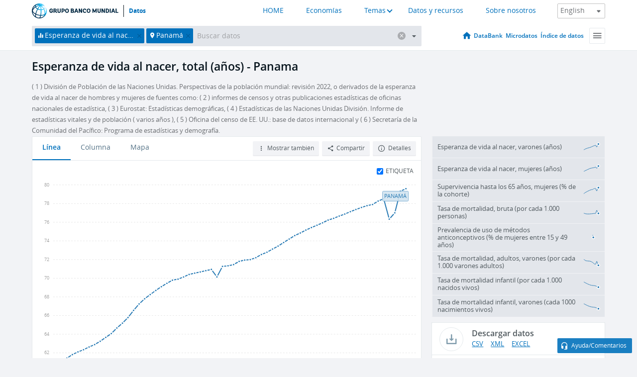

--- FILE ---
content_type: application/javascript; charset=utf-8
request_url: https://by2.uservoice.com/t2/136660/web/track.js?_=1769207909459&s=0&c=__uvSessionData0&d=eyJlIjp7InUiOiJodHRwczovL2RhdG9zLmJhbmNvbXVuZGlhbC5vcmcvaW5kaWNhdG9yL1NQLkRZTi5MRTAwLklOP2xvY2F0aW9ucz1QQSIsInIiOiIifX0%3D
body_size: 24
content:
__uvSessionData0({"uvts":"163d7b6c-4dbf-4aeb-5605-7f2aeb4b132f"});